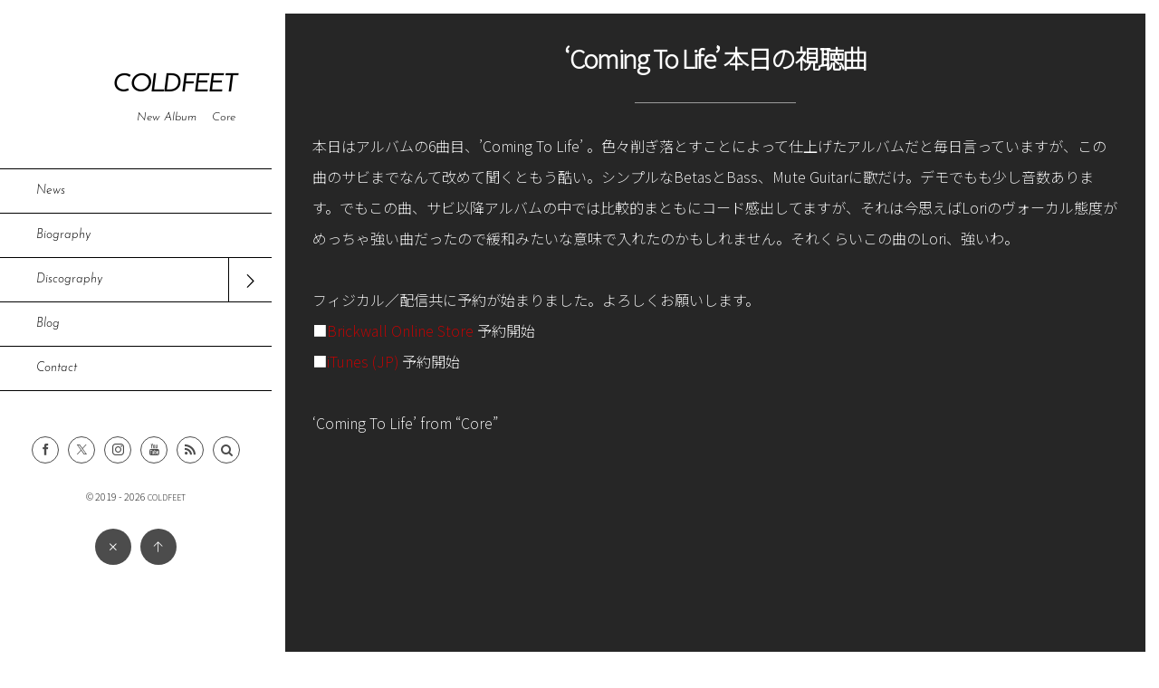

--- FILE ---
content_type: text/html; charset=UTF-8
request_url: https://coldfeet.net/news/news-5155/
body_size: 8758
content:
<!DOCTYPE html>
<html lang="ja"><head prefix="og: http://ogp.me/ns# fb: http://ogp.me/ns/fb# article: http://ogp.me/ns/article#"><meta charset="utf-8" /><meta name="viewport" content="width=device-width,initial-scale=1,minimum-scale=1,user-scalable=yes" /><meta name="description" content="本日はアルバムの6曲目、&#039;Coming To Life&#039; 。色々削ぎ落とすことによって仕上げたアルバムだと毎日言っていますが、この曲のサビまでなんて改めて聞くともう酷い。シンプルなBetasとBass、Mute Guitarに歌だけ。デモでもも少し音数あります。でもこの曲、サビ以降アルバムの中では比較的まともにコード感出してますが、それは今思えばLoriのヴォーカル態度がめっちゃ強い曲だったので緩和みたいな意味で入れたのかもしれません。それくらいこの曲のLori、強いわ。 フィジカル／配信共に予約が始まりました。よろしくお願いします。 ■Brickwall Online Store 予約開始 ..." /><meta property="og:title" content="&#8216;Coming To Life&#8217; 本日の視聴曲" /><meta property="og:type" content="article" /><meta property="og:url" content="https://coldfeet.net/news/news-5155/" /><meta property="og:image" content="https://coldfeet.net/wp-content/themes/dp-voyageur/img/post_thumbnail/noimage.png" /><meta property="og:image:width" content="1600" /><meta property="og:image:height" content="1066" /><meta property="og:description" content="本日はアルバムの6曲目、&#039;Coming To Life&#039; 。色々削ぎ落とすことによって仕上げたアルバムだと毎日言っていますが、この曲のサビまでなんて改めて聞くともう酷い。シンプルなBetasとBass、Mute Guitarに歌だけ。デモでもも少し音数あります。でもこの曲、サビ以降アルバムの中では比較的まともにコード感出してますが、それは今思えばLoriのヴォーカル態度がめっちゃ強い曲だったので緩和みたいな意味で入れたのかもしれません。それくらいこの曲のLori、強いわ。 フィジカル／配信共に予約が始まりました。よろしくお願いします。 ■Brickwall Online Store 予約開始 ..." /><meta property="og:site_name" content="COLDFEET" /><link rel="canonical" href="https://coldfeet.net/news/news-5155/" /><title>&#8216;Coming To Life&#8217; 本日の視聴曲  |  COLDFEET</title>
<meta name='robots' content='max-image-preview:large' />
	<style>img:is([sizes="auto" i], [sizes^="auto," i]) { contain-intrinsic-size: 3000px 1500px }</style>
	<meta http-equiv="Last-Modified" content="Thu, 01 Aug. 2019 00:25:34 +0900" /><link rel='dns-prefetch' href='//webfonts.sakura.ne.jp' />
<link rel='dns-prefetch' href='//www.google.com' />
<link rel='dns-prefetch' href='//ajax.googleapis.com' />
<link rel="alternate" type="application/rss+xml" title="COLDFEET &raquo; フィード" href="https://coldfeet.net/feed/" />
<link rel="alternate" type="application/rss+xml" title="COLDFEET &raquo; コメントフィード" href="https://coldfeet.net/comments/feed/" />
<link rel='stylesheet' id='wp-block-library-css' href='https://coldfeet.net/wp-includes/css/dist/block-library/style.min.css' type='text/css' media='all' />
<style id='classic-theme-styles-inline-css' type='text/css'>
/*! This file is auto-generated */
.wp-block-button__link{color:#fff;background-color:#32373c;border-radius:9999px;box-shadow:none;text-decoration:none;padding:calc(.667em + 2px) calc(1.333em + 2px);font-size:1.125em}.wp-block-file__button{background:#32373c;color:#fff;text-decoration:none}
</style>
<style id='global-styles-inline-css' type='text/css'>
:root{--wp--preset--aspect-ratio--square: 1;--wp--preset--aspect-ratio--4-3: 4/3;--wp--preset--aspect-ratio--3-4: 3/4;--wp--preset--aspect-ratio--3-2: 3/2;--wp--preset--aspect-ratio--2-3: 2/3;--wp--preset--aspect-ratio--16-9: 16/9;--wp--preset--aspect-ratio--9-16: 9/16;--wp--preset--color--black: #000000;--wp--preset--color--cyan-bluish-gray: #abb8c3;--wp--preset--color--white: #ffffff;--wp--preset--color--pale-pink: #f78da7;--wp--preset--color--vivid-red: #cf2e2e;--wp--preset--color--luminous-vivid-orange: #ff6900;--wp--preset--color--luminous-vivid-amber: #fcb900;--wp--preset--color--light-green-cyan: #7bdcb5;--wp--preset--color--vivid-green-cyan: #00d084;--wp--preset--color--pale-cyan-blue: #8ed1fc;--wp--preset--color--vivid-cyan-blue: #0693e3;--wp--preset--color--vivid-purple: #9b51e0;--wp--preset--gradient--vivid-cyan-blue-to-vivid-purple: linear-gradient(135deg,rgba(6,147,227,1) 0%,rgb(155,81,224) 100%);--wp--preset--gradient--light-green-cyan-to-vivid-green-cyan: linear-gradient(135deg,rgb(122,220,180) 0%,rgb(0,208,130) 100%);--wp--preset--gradient--luminous-vivid-amber-to-luminous-vivid-orange: linear-gradient(135deg,rgba(252,185,0,1) 0%,rgba(255,105,0,1) 100%);--wp--preset--gradient--luminous-vivid-orange-to-vivid-red: linear-gradient(135deg,rgba(255,105,0,1) 0%,rgb(207,46,46) 100%);--wp--preset--gradient--very-light-gray-to-cyan-bluish-gray: linear-gradient(135deg,rgb(238,238,238) 0%,rgb(169,184,195) 100%);--wp--preset--gradient--cool-to-warm-spectrum: linear-gradient(135deg,rgb(74,234,220) 0%,rgb(151,120,209) 20%,rgb(207,42,186) 40%,rgb(238,44,130) 60%,rgb(251,105,98) 80%,rgb(254,248,76) 100%);--wp--preset--gradient--blush-light-purple: linear-gradient(135deg,rgb(255,206,236) 0%,rgb(152,150,240) 100%);--wp--preset--gradient--blush-bordeaux: linear-gradient(135deg,rgb(254,205,165) 0%,rgb(254,45,45) 50%,rgb(107,0,62) 100%);--wp--preset--gradient--luminous-dusk: linear-gradient(135deg,rgb(255,203,112) 0%,rgb(199,81,192) 50%,rgb(65,88,208) 100%);--wp--preset--gradient--pale-ocean: linear-gradient(135deg,rgb(255,245,203) 0%,rgb(182,227,212) 50%,rgb(51,167,181) 100%);--wp--preset--gradient--electric-grass: linear-gradient(135deg,rgb(202,248,128) 0%,rgb(113,206,126) 100%);--wp--preset--gradient--midnight: linear-gradient(135deg,rgb(2,3,129) 0%,rgb(40,116,252) 100%);--wp--preset--font-size--small: 13px;--wp--preset--font-size--medium: 20px;--wp--preset--font-size--large: 36px;--wp--preset--font-size--x-large: 42px;--wp--preset--spacing--20: 0.44rem;--wp--preset--spacing--30: 0.67rem;--wp--preset--spacing--40: 1rem;--wp--preset--spacing--50: 1.5rem;--wp--preset--spacing--60: 2.25rem;--wp--preset--spacing--70: 3.38rem;--wp--preset--spacing--80: 5.06rem;--wp--preset--shadow--natural: 6px 6px 9px rgba(0, 0, 0, 0.2);--wp--preset--shadow--deep: 12px 12px 50px rgba(0, 0, 0, 0.4);--wp--preset--shadow--sharp: 6px 6px 0px rgba(0, 0, 0, 0.2);--wp--preset--shadow--outlined: 6px 6px 0px -3px rgba(255, 255, 255, 1), 6px 6px rgba(0, 0, 0, 1);--wp--preset--shadow--crisp: 6px 6px 0px rgba(0, 0, 0, 1);}:where(.is-layout-flex){gap: 0.5em;}:where(.is-layout-grid){gap: 0.5em;}body .is-layout-flex{display: flex;}.is-layout-flex{flex-wrap: wrap;align-items: center;}.is-layout-flex > :is(*, div){margin: 0;}body .is-layout-grid{display: grid;}.is-layout-grid > :is(*, div){margin: 0;}:where(.wp-block-columns.is-layout-flex){gap: 2em;}:where(.wp-block-columns.is-layout-grid){gap: 2em;}:where(.wp-block-post-template.is-layout-flex){gap: 1.25em;}:where(.wp-block-post-template.is-layout-grid){gap: 1.25em;}.has-black-color{color: var(--wp--preset--color--black) !important;}.has-cyan-bluish-gray-color{color: var(--wp--preset--color--cyan-bluish-gray) !important;}.has-white-color{color: var(--wp--preset--color--white) !important;}.has-pale-pink-color{color: var(--wp--preset--color--pale-pink) !important;}.has-vivid-red-color{color: var(--wp--preset--color--vivid-red) !important;}.has-luminous-vivid-orange-color{color: var(--wp--preset--color--luminous-vivid-orange) !important;}.has-luminous-vivid-amber-color{color: var(--wp--preset--color--luminous-vivid-amber) !important;}.has-light-green-cyan-color{color: var(--wp--preset--color--light-green-cyan) !important;}.has-vivid-green-cyan-color{color: var(--wp--preset--color--vivid-green-cyan) !important;}.has-pale-cyan-blue-color{color: var(--wp--preset--color--pale-cyan-blue) !important;}.has-vivid-cyan-blue-color{color: var(--wp--preset--color--vivid-cyan-blue) !important;}.has-vivid-purple-color{color: var(--wp--preset--color--vivid-purple) !important;}.has-black-background-color{background-color: var(--wp--preset--color--black) !important;}.has-cyan-bluish-gray-background-color{background-color: var(--wp--preset--color--cyan-bluish-gray) !important;}.has-white-background-color{background-color: var(--wp--preset--color--white) !important;}.has-pale-pink-background-color{background-color: var(--wp--preset--color--pale-pink) !important;}.has-vivid-red-background-color{background-color: var(--wp--preset--color--vivid-red) !important;}.has-luminous-vivid-orange-background-color{background-color: var(--wp--preset--color--luminous-vivid-orange) !important;}.has-luminous-vivid-amber-background-color{background-color: var(--wp--preset--color--luminous-vivid-amber) !important;}.has-light-green-cyan-background-color{background-color: var(--wp--preset--color--light-green-cyan) !important;}.has-vivid-green-cyan-background-color{background-color: var(--wp--preset--color--vivid-green-cyan) !important;}.has-pale-cyan-blue-background-color{background-color: var(--wp--preset--color--pale-cyan-blue) !important;}.has-vivid-cyan-blue-background-color{background-color: var(--wp--preset--color--vivid-cyan-blue) !important;}.has-vivid-purple-background-color{background-color: var(--wp--preset--color--vivid-purple) !important;}.has-black-border-color{border-color: var(--wp--preset--color--black) !important;}.has-cyan-bluish-gray-border-color{border-color: var(--wp--preset--color--cyan-bluish-gray) !important;}.has-white-border-color{border-color: var(--wp--preset--color--white) !important;}.has-pale-pink-border-color{border-color: var(--wp--preset--color--pale-pink) !important;}.has-vivid-red-border-color{border-color: var(--wp--preset--color--vivid-red) !important;}.has-luminous-vivid-orange-border-color{border-color: var(--wp--preset--color--luminous-vivid-orange) !important;}.has-luminous-vivid-amber-border-color{border-color: var(--wp--preset--color--luminous-vivid-amber) !important;}.has-light-green-cyan-border-color{border-color: var(--wp--preset--color--light-green-cyan) !important;}.has-vivid-green-cyan-border-color{border-color: var(--wp--preset--color--vivid-green-cyan) !important;}.has-pale-cyan-blue-border-color{border-color: var(--wp--preset--color--pale-cyan-blue) !important;}.has-vivid-cyan-blue-border-color{border-color: var(--wp--preset--color--vivid-cyan-blue) !important;}.has-vivid-purple-border-color{border-color: var(--wp--preset--color--vivid-purple) !important;}.has-vivid-cyan-blue-to-vivid-purple-gradient-background{background: var(--wp--preset--gradient--vivid-cyan-blue-to-vivid-purple) !important;}.has-light-green-cyan-to-vivid-green-cyan-gradient-background{background: var(--wp--preset--gradient--light-green-cyan-to-vivid-green-cyan) !important;}.has-luminous-vivid-amber-to-luminous-vivid-orange-gradient-background{background: var(--wp--preset--gradient--luminous-vivid-amber-to-luminous-vivid-orange) !important;}.has-luminous-vivid-orange-to-vivid-red-gradient-background{background: var(--wp--preset--gradient--luminous-vivid-orange-to-vivid-red) !important;}.has-very-light-gray-to-cyan-bluish-gray-gradient-background{background: var(--wp--preset--gradient--very-light-gray-to-cyan-bluish-gray) !important;}.has-cool-to-warm-spectrum-gradient-background{background: var(--wp--preset--gradient--cool-to-warm-spectrum) !important;}.has-blush-light-purple-gradient-background{background: var(--wp--preset--gradient--blush-light-purple) !important;}.has-blush-bordeaux-gradient-background{background: var(--wp--preset--gradient--blush-bordeaux) !important;}.has-luminous-dusk-gradient-background{background: var(--wp--preset--gradient--luminous-dusk) !important;}.has-pale-ocean-gradient-background{background: var(--wp--preset--gradient--pale-ocean) !important;}.has-electric-grass-gradient-background{background: var(--wp--preset--gradient--electric-grass) !important;}.has-midnight-gradient-background{background: var(--wp--preset--gradient--midnight) !important;}.has-small-font-size{font-size: var(--wp--preset--font-size--small) !important;}.has-medium-font-size{font-size: var(--wp--preset--font-size--medium) !important;}.has-large-font-size{font-size: var(--wp--preset--font-size--large) !important;}.has-x-large-font-size{font-size: var(--wp--preset--font-size--x-large) !important;}
:where(.wp-block-post-template.is-layout-flex){gap: 1.25em;}:where(.wp-block-post-template.is-layout-grid){gap: 1.25em;}
:where(.wp-block-columns.is-layout-flex){gap: 2em;}:where(.wp-block-columns.is-layout-grid){gap: 2em;}
:root :where(.wp-block-pullquote){font-size: 1.5em;line-height: 1.6;}
</style>
<link rel='stylesheet' id='contact-form-7-css' href='https://coldfeet.net/wp-content/plugins/contact-form-7/includes/css/styles.css' type='text/css' media='all' />
<link rel='stylesheet' id='wp-show-posts-css' href='https://coldfeet.net/wp-content/plugins/wp-show-posts/css/wp-show-posts-min.css' type='text/css' media='all' />
<link rel='stylesheet' id='parent-style-css' href='https://coldfeet.net/wp-content/themes/dp-voyageur/style.css' type='text/css' media='all' />
<link rel='stylesheet' id='child-style-css' href='https://coldfeet.net/wp-content/themes/dp-voyageur_child/style.css' type='text/css' media='all' />
<link rel='stylesheet' id='digipress-css' href='https://coldfeet.net/wp-content/themes/dp-voyageur/css/style.css' type='text/css' media='all' />
<link rel='stylesheet' id='wow-css' href='https://coldfeet.net/wp-content/themes/dp-voyageur/css/animate.css' type='text/css' media='all' />
<link rel='stylesheet' id='dp-visual-css' href='https://coldfeet.net/wp-content/uploads/digipress/voyageur/css/visual-custom.css' type='text/css' media='all' />
<script src="https://ajax.googleapis.com/ajax/libs/jquery/3.6.0/jquery.min.js" id="jquery-js"></script>
<script src="//webfonts.sakura.ne.jp/js/sakurav3.js?fadein=0" id="typesquare_std-js"></script>
<link rel="https://api.w.org/" href="https://coldfeet.net/wp-json/" /><link rel="alternate" title="JSON" type="application/json" href="https://coldfeet.net/wp-json/wp/v2/news/5155" /><link rel="EditURI" type="application/rsd+xml" title="RSD" href="https://coldfeet.net/xmlrpc.php?rsd" />
<link rel='shortlink' href='https://coldfeet.net/?p=5155' />
<link rel="alternate" title="oEmbed (JSON)" type="application/json+oembed" href="https://coldfeet.net/wp-json/oembed/1.0/embed?url=https%3A%2F%2Fcoldfeet.net%2Fnews%2Fnews-5155%2F" />
<link rel="alternate" title="oEmbed (XML)" type="text/xml+oembed" href="https://coldfeet.net/wp-json/oembed/1.0/embed?url=https%3A%2F%2Fcoldfeet.net%2Fnews%2Fnews-5155%2F&#038;format=xml" />
<link rel="preconnect" href="https://fonts.gstatic.com" /><link href="https://fonts.googleapis.com/css2?family=Noto+Sans+JP:wght@200&display=swap" rel="stylesheet" /><link rel="icon" href="https://coldfeet.net/wp-content/uploads/2019/06/cropped-CF-32x32.jpg" sizes="32x32" />
<link rel="icon" href="https://coldfeet.net/wp-content/uploads/2019/06/cropped-CF-192x192.jpg" sizes="192x192" />
<link rel="apple-touch-icon" href="https://coldfeet.net/wp-content/uploads/2019/06/cropped-CF-180x180.jpg" />
<meta name="msapplication-TileImage" content="https://coldfeet.net/wp-content/uploads/2019/06/cropped-CF-270x270.jpg" />
<script>var j$=jQuery;</script><link href="https://fonts.googleapis.com/css?family=Josefin+Sans:300i" rel="stylesheet" />




<meta name="google-site-verification" content="caG5UsB4l-BRFYocvrXURv7l4-pDlP-0Y67sy33KQA8" /><!--SearchConsole--></head><body class="wp-singular news-template-default single single-news postid-5155 wp-theme-dp-voyageur wp-child-theme-dp-voyageur_child main-body no-sns-count" data-loader-bg-color="#ffffff" data-ct-sns-cache="true" data-ct-sns-cache-time="86400000"><div class="main-wrap"><header id="header_container" class="header_container">
<div class="header_content clearfix">
<div class="h_group"><h1 class="hd_title txt wow fadeInDown"><a href="https://coldfeet.net/" title="COLDFEET">COLDFEET</a></h1><h2 class="caption wow fadeInUp" data-wow-delay="0.3s">New Album　 Core </h2></div><nav id="global_menu_nav" class="global_menu_nav wow fadeInLeft"><ul id="global_menu_ul" class="global_menu_ul"><li id="menu-item-4351" class="menu-item menu-item-type-post_type menu-item-object-page"><a href="https://coldfeet.net/news/" class="menu-link"><span class="menu-title">News</span><span class="gnav-bd"></span></a></li>
<li id="menu-item-4353" class="menu-item menu-item-type-post_type menu-item-object-page"><a href="https://coldfeet.net/biography/" class="menu-link"><span class="menu-title">Biography</span><span class="gnav-bd"></span></a></li>
<li id="menu-item-4354" class="menu-item menu-item-type-post_type menu-item-object-page menu-item-has-children"><a href="https://coldfeet.net/discography/" class="menu-link"><span class="menu-title">Discography</span><span class="gnav-bd"></span></a>
<ul class="sub-menu">
	<li id="menu-item-4356" class="menu-item menu-item-type-post_type menu-item-object-page"><a href="https://coldfeet.net/discography/original/" class="menu-link"><span class="menu-title">Originals</span></a></li>
	<li id="menu-item-4355" class="menu-item menu-item-type-post_type menu-item-object-page"><a href="https://coldfeet.net/discography/works/" class="menu-link"><span class="menu-title">Works</span></a></li>
</ul>
</li>
<li id="menu-item-4371" class="menu-item menu-item-type-post_type menu-item-object-page"><a href="https://coldfeet.net/blog/" class="menu-link"><span class="menu-title">Blog</span><span class="gnav-bd"></span></a></li>
<li id="menu-item-4358" class="menu-item menu-item-type-post_type menu-item-object-page"><a href="https://coldfeet.net/contact/" class="menu-link"><span class="menu-title">Contact</span><span class="gnav-bd"></span></a></li>
</ul></nav><div id="hd_misc_div" class="hd_misc_div"><div class="hd_sns_links wow fadeInUp"><ul><li class="fb"><a href="https://www.facebook.com/Watusi.COLDFEET" title="Share on Facebook" target="_blank" class="sns_link"><i class="icon-facebook"></i></a></li><li class="tw"><a href="https://twitter.com/watusi_coldfeet" title="Follow on Twitter" target="_blank" class="sns_link"><i class="icon-twitter"></i></a></li><li class="instagram"><a href="https://www.instagram.com/watusi_coldfeet/?hl=ja" title="Instagram" target="_blank" class="sns_link"><i class="icon-instagram"></i></a></li><li class="youtube"><a href="https://www.youtube.com/channel/UCmUaT9Wpl37WWP50YVBf29Q" title="YouTube" target="_blank" class="sns_link"><i class="icon-youtube"></i></a></li><li class="rss"><a href="https://coldfeet.net/feed/" title="Subscribe Feed" target="_blank" class="sns_link"><i class="icon-rss"></i></a></li></ul></div><input type="checkbox" aria-hidden="true" id="search-modal-trigger" class="search-modal-trigger" /><label for="search-modal-trigger" role="button" id="header-search" class="header-search wow fadeInUp"><i class="modal-trigger icon-search"></i></label><div class="search-modal-window"><form role="search" method="get" class="search-form no-params" target="_top" action="https://coldfeet.net/"><div class="words-area"><label><span class="screen-reader-text">検索</span><input type="search" class="search-field" placeholder="キーワードを入力して検索" value="" name="s" title="検索" required /></label><button type="submit" class="search-btn"><i class="icon-search"></i></button></div></form></div></div><div class="copyright wow fadeInUp" data-wow-delay="0.3s"><div class="inner">&copy; 2019 - 2026 <a href="https://coldfeet.net/"><small>COLDFEET</small></a>
</div></div>
</div><div id="header_toggle" class=" wow fadeInUp" data-wow-delay="0.3s"><i class="toggle tgbtn icon-cross"></i><i id="gotop" class="tgbtn icon-up-light"></i></div>
</header>
<i id="mq_menu_tgl" class="toggle tgbtn icon-left-light"></i><div id="header-banner-outer" class="header-banner-outer hd_img"><div id="header-banner-inner" class="header-banner-inner hd_img has_widget" style="background-image:url('');"></div></div><div id="container" class="dp-container singular clearfix"><div class="content-wrap clearfix"><div id="content" class="content one-col"><article id="news-5155" class="single-article post-5155 news type-news status-publish"><header>
<h1 class="entry-title single-title"><span class="wow fadeInDown">&#8216;Coming To Life&#8217; 本日の視聴曲</span></h1></header><div class="entry entry-content"><p>本日はアルバムの6曲目、&#8217;Coming To Life&#8217; 。色々削ぎ落とすことによって仕上げたアルバムだと毎日言っていますが、この曲のサビまでなんて改めて聞くともう酷い。シンプルなBetasとBass、Mute Guitarに歌だけ。デモでもも少し音数あります。でもこの曲、サビ以降アルバムの中では比較的まともにコード感出してますが、それは今思えばLoriのヴォーカル態度がめっちゃ強い曲だったので緩和みたいな意味で入れたのかもしれません。それくらいこの曲のLori、強いわ。</p>
<p>フィジカル／配信共に予約が始まりました。よろしくお願いします。<br />
■<a href="http://tdo.base.ec">Brickwall Online Store</a> 予約開始<br />
■<a href="https://music.apple.com/jp/album/core/1473226051">iTunes (JP)</a> 予約開始</p>
<p>&#8216;Coming To Life&#8217; from &#8220;Core&#8221;</p>
<p><iframe title="&#039;Coming To Life&#039;  from &quot;Core&quot;" width="900" height="506" src="https://www.youtube.com/embed/32By3Fjm-nk?feature=oembed" frameborder="0" allow="accelerometer; autoplay; encrypted-media; gyroscope; picture-in-picture" allowfullscreen></iframe></p>
</div><footer class="single_post_meta bottom"><div class="loop-share-num ct-shares no-num" data-url="https://coldfeet.net/news/news-5155/"><div class="sitem bg-likes ct-fb"><a href="https://www.facebook.com/sharer/sharer.php?u=https%3A%2F%2Fcoldfeet.net%2Fnews%2Fnews-5155%2F&t=%26%238216%3BComing+To+Life%26%238217%3B+%E6%9C%AC%E6%97%A5%E3%81%AE%E8%A6%96%E8%81%B4%E6%9B%B2+%7C+COLDFEET" target="_blank" rel="nofollow"><i class="share-icon icon-facebook"></i></a></div><div class="sitem bg-tweets ct-tw"><a href="https://twitter.com/intent/tweet?original_referer=https%3A%2F%2Fcoldfeet.net%2Fnews%2Fnews-5155%2F&url=https%3A%2F%2Fcoldfeet.net%2Fnews%2Fnews-5155%2F&text=%26%238216%3BComing+To+Life%26%238217%3B+%E6%9C%AC%E6%97%A5%E3%81%AE%E8%A6%96%E8%81%B4%E6%9B%B2+%7C+COLDFEET" target="_blank" rel="nofollow"><i class="share-icon icon-twitter"></i></a></div><div class="sitem bg-hatebu ct-hb"><a href="http://b.hatena.ne.jp/add?mode=confirm&url=https%3A%2F%2Fcoldfeet.net%2Fnews%2Fnews-5155%2F&title=%26%238216%3BComing+To+Life%26%238217%3B+%E6%9C%AC%E6%97%A5%E3%81%AE%E8%A6%96%E8%81%B4%E6%9B%B2+%7C+COLDFEET" target="_blank" rel="nofollow"><i class="share-icon icon-hatebu"></i></a></div><div class="sitem bg-line"><a href="https://lineit.line.me/share/ui?url=https%3A%2F%2Fcoldfeet.net%2Fnews%2Fnews-5155%2F" target="_blank" rel="nofollow"><i class="share-icon icon-line"></i></a></div></div><div class="first_row"><div class="meta meta-date"><time datetime="2019-07-31T02:04:12+09:00" class="published icon-clock eng"><span class="date_month_en_full">July</span> <span class="date_day">31</span>, <span class="date_year">2019</span></time><time datetime="2019-08-01T00:25:34+09:00" class="updated icon-update eng"><span class="date_month_en_full">August</span> <span class="date_day">1</span>, <span class="date_year">2019</span></time></div></div></footer></article><aside class="dp_related_posts news one-col"><h3 class="inside-title wow fadeInDown"><span>その他のNEWS</span></h3><ul><li class=" wow fadeInUp"><span class="meta-date">2025-08-21</span><a href="https://coldfeet.net/news/news-5604/" class="rel-post-title item-link">“Two On One Enrichment ” 2025年度 受講生募集</a></li><li class=" wow fadeInUp"><span class="meta-date">2025-08-21</span><a href="https://coldfeet.net/news/news-5602/" class="rel-post-title item-link">～Find your favorite song / シンガーの為の作曲講座〜 2025年2期生、3期生募集</a></li><li class=" wow fadeInUp"><span class="meta-date">2025-08-21</span><a href="https://coldfeet.net/news/news-5600/" class="rel-post-title item-link">『Find Your Voice』  2025年 3期生募集</a></li><li class=" wow fadeInUp"><span class="meta-date">2024-04-15</span><a href="https://coldfeet.net/news/news-5297/" class="rel-post-title item-link">Watusiの私塾 1st Season 2024リスタート</a></li><li class=" wow fadeInUp"><span class="meta-date">2020-03-09</span><a href="https://coldfeet.net/news/news-5309/" class="rel-post-title item-link">Record Store Day 2020に7インチをリリース。</a></li><li class=" wow fadeInUp"><span class="meta-date">2019-12-19</span><a href="https://coldfeet.net/news/coldfeet-presents-jazzfeet/" class="rel-post-title item-link">COLDFEET presents Jazzfeet</a></li></ul><div class="more-entry-link"><a href="https://coldfeet.net/news/"><span>See more</span></a></div></aside></div></div><div id="widget-container-bottom" class="widget-container bottom clearfix"><div id="dpcustomsocialwidget-2" class="widget-box dp_cusotom_social_widget slider_fx"><h3 class="inside-title"><span class=" wow fadeInDown"></span></h3><ul class="dp_feed_widget clearfix"> <li><a href="https://twitter.com/watusi_coldfeet" title="Follow on Twitter" target="_blank"><span class="r-wrap"><i class="icon-twitter"></i></span></a></li><li><a href="https://www.facebook.com/Watusi.COLDFEET" title="Follow on Facebook" target="_blank"><span class="r-wrap"><i class="icon-facebook"></i></span></a></li><li><a href="https://www.instagram.com/watusi_coldfeet/?hl=ja" title="Follow on Instagram" target="_blank"><span class="r-wrap"><i class="icon-instagram"></i></span></a></li><li><a href="https://m.youtube.com/channel/UClOU2qpquCQL8RIBqbkrxZg" title="Follow on YouTube" target="_blank"><span class="r-wrap"><i class="icon-youtube"></i></span></a></li></ul></div><div id="dpcustomtextwidget-5" class="widget-box dp_custom_text_widget slider_fx"><div class="dp_text_widget"><p><script async src="https://pagead2.googlesyndication.com/pagead/js/adsbygoogle.js"></script><br />
<!-- Pc_Card --><br />
<ins class="adsbygoogle"
     style="display:block"
     data-ad-client="ca-pub-7083362634991370"
     data-ad-slot="1702833487"
     data-ad-format="auto"
     data-full-width-responsive="true"></ins><br />
<script>
     (adsbygoogle = window.adsbygoogle || []).push({});
</script></p>
</div></div></div><nav id="dp_breadcrumb_nav" class="dp_breadcrumb_nav"><ul><li><a href="https://coldfeet.net/" class="nav_home"><span>HOME</span></a></li><li><a href="https://coldfeet.net/news/"><span>NEWS</span></a></li><li><a href="https://coldfeet.net/news/news-5155/"><span>&#8216;Coming To Life&#8217; 本日の視聴曲</span></a></li></ul></nav><footer id="footer" class="clearfix wow fadeInDown"><div class="ft-widget-content"><ul id="footer_menu_ul" class=""><li id="menu-item-4351" class="menu-item menu-item-type-post_type menu-item-object-page"><a href="https://coldfeet.net/news/" class="menu-link"><span class="menu-title">News</span></a></li>
<li id="menu-item-4353" class="menu-item menu-item-type-post_type menu-item-object-page"><a href="https://coldfeet.net/biography/" class="menu-link"><span class="menu-title">Biography</span></a></li>
<li id="menu-item-4354" class="menu-item menu-item-type-post_type menu-item-object-page menu-item-has-children"><a href="https://coldfeet.net/discography/" class="menu-link"><span class="menu-title">Discography</span></a></li>
<li id="menu-item-4371" class="menu-item menu-item-type-post_type menu-item-object-page"><a href="https://coldfeet.net/blog/" class="menu-link"><span class="menu-title">Blog</span></a></li>
<li id="menu-item-4358" class="menu-item menu-item-type-post_type menu-item-object-page"><a href="https://coldfeet.net/contact/" class="menu-link"><span class="menu-title">Contact</span></a></li>
</ul></div></footer></div></div><script type="speculationrules">
{"prefetch":[{"source":"document","where":{"and":[{"href_matches":"\/*"},{"not":{"href_matches":["\/wp-*.php","\/wp-admin\/*","\/wp-content\/uploads\/*","\/wp-content\/*","\/wp-content\/plugins\/*","\/wp-content\/themes\/dp-voyageur_child\/*","\/wp-content\/themes\/dp-voyageur\/*","\/*\\?(.+)"]}},{"not":{"selector_matches":"a[rel~=\"nofollow\"]"}},{"not":{"selector_matches":".no-prefetch, .no-prefetch a"}}]},"eagerness":"conservative"}]}
</script>
<script>function dp_theme_noactivate_copyright(){return;}</script><script src="https://coldfeet.net/wp-includes/js/dist/hooks.min.js" id="wp-hooks-js"></script>
<script src="https://coldfeet.net/wp-includes/js/dist/i18n.min.js" id="wp-i18n-js"></script>
<script id="wp-i18n-js-after">
/* <![CDATA[ */
wp.i18n.setLocaleData( { 'text direction\u0004ltr': [ 'ltr' ] } );
/* ]]> */
</script>
<script src="https://coldfeet.net/wp-content/plugins/contact-form-7/includes/swv/js/index.js" id="swv-js"></script>
<script id="contact-form-7-js-translations">
/* <![CDATA[ */
( function( domain, translations ) {
	var localeData = translations.locale_data[ domain ] || translations.locale_data.messages;
	localeData[""].domain = domain;
	wp.i18n.setLocaleData( localeData, domain );
} )( "contact-form-7", {"translation-revision-date":"2025-08-05 08:50:03+0000","generator":"GlotPress\/4.0.1","domain":"messages","locale_data":{"messages":{"":{"domain":"messages","plural-forms":"nplurals=1; plural=0;","lang":"ja_JP"},"This contact form is placed in the wrong place.":["\u3053\u306e\u30b3\u30f3\u30bf\u30af\u30c8\u30d5\u30a9\u30fc\u30e0\u306f\u9593\u9055\u3063\u305f\u4f4d\u7f6e\u306b\u7f6e\u304b\u308c\u3066\u3044\u307e\u3059\u3002"],"Error:":["\u30a8\u30e9\u30fc:"]}},"comment":{"reference":"includes\/js\/index.js"}} );
/* ]]> */
</script>
<script id="contact-form-7-js-before">
/* <![CDATA[ */
var wpcf7 = {
    "api": {
        "root": "https:\/\/coldfeet.net\/wp-json\/",
        "namespace": "contact-form-7\/v1"
    }
};
/* ]]> */
</script>
<script src="https://coldfeet.net/wp-content/plugins/contact-form-7/includes/js/index.js" id="contact-form-7-js"></script>
<script id="google-invisible-recaptcha-js-before">
/* <![CDATA[ */
var renderInvisibleReCaptcha = function() {

    for (var i = 0; i < document.forms.length; ++i) {
        var form = document.forms[i];
        var holder = form.querySelector('.inv-recaptcha-holder');

        if (null === holder) continue;
		holder.innerHTML = '';

         (function(frm){
			var cf7SubmitElm = frm.querySelector('.wpcf7-submit');
            var holderId = grecaptcha.render(holder,{
                'sitekey': '6LfXyacUAAAAAMmJKddssxWMwvF-15QzCAiz4QNJ', 'size': 'invisible', 'badge' : 'inline',
                'callback' : function (recaptchaToken) {
					if((null !== cf7SubmitElm) && (typeof jQuery != 'undefined')){jQuery(frm).submit();grecaptcha.reset(holderId);return;}
					 HTMLFormElement.prototype.submit.call(frm);
                },
                'expired-callback' : function(){grecaptcha.reset(holderId);}
            });

			if(null !== cf7SubmitElm && (typeof jQuery != 'undefined') ){
				jQuery(cf7SubmitElm).off('click').on('click', function(clickEvt){
					clickEvt.preventDefault();
					grecaptcha.execute(holderId);
				});
			}
			else
			{
				frm.onsubmit = function (evt){evt.preventDefault();grecaptcha.execute(holderId);};
			}


        })(form);
    }
};
/* ]]> */
</script>
<script async defer src="https://www.google.com/recaptcha/api.js?onload=renderInvisibleReCaptcha&amp;render=explicit&amp;hl=ja" id="google-invisible-recaptcha-js"></script>
<script src="https://coldfeet.net/wp-content/themes/dp-voyageur/inc/js/wow.min.js" id="wow-js"></script>
<script src="https://coldfeet.net/wp-content/themes/dp-voyageur/inc/js/jquery/jquery.easing.min.js" id="easing-js"></script>
<script src="https://coldfeet.net/wp-includes/js/imagesloaded.min.js" id="imagesloaded-js"></script>
<script src="https://coldfeet.net/wp-content/themes/dp-voyageur/inc/js/jquery/jquery.masonry.min.js" id="dp-masonry-js"></script>
<script src="https://coldfeet.net/wp-content/themes/dp-voyageur/inc/js/jquery/jquery.fitvids.min.js" id="fitvids-js"></script>
<script src="https://coldfeet.net/wp-content/themes/dp-voyageur/inc/js/theme-import.min.js" id="dp-js-js"></script>
<!-- Tracking Code --><!-- Global site tag (gtag.js) - Google Analytics -->
<script async src="https://www.googletagmanager.com/gtag/js?id=UA-143412416-1"></script>
<script>
  window.dataLayer = window.dataLayer || [];
  function gtag(){dataLayer.push(arguments);}
  gtag('js', new Date());

  gtag('config', 'UA-143412416-1');
</script><!-- /Tracking Code --><script>new WOW().init();</script><script src="//b.hatena.ne.jp/js/bookmark_button.js" async="async"></script><div id="fb-root"></div><script async defer crossorigin="anonymous" src="https://connect.facebook.net/ja_JP/sdk.js#xfbml=1&version=v12.0&appId=&autoLogAppEvents=1"></script><script async src="https://platform.twitter.com/widgets.js"></script><script type="application/ld+json">{"@context":"http://schema.org","@type":"BlogPosting","mainEntityOfPage":{"@type":"WebPage","@id":"https://coldfeet.net/news/news-5155/"},"headline":"&#8216;Coming To Life&#8217; 本日の視聴曲","image":{"@type":"ImageObject","url":"https://coldfeet.net/wp-content/themes/dp-voyageur/img/post_thumbnail/noimage.png","width":696,"height":0},"datePublished":"2019-07-31T02:04:12+09:00","dateModified":"2019-08-01T00:25:34+09:00","author":{"@type":"Person","name":"coldfeet.net"},"publisher":{"@type":"Organization","name":"COLDFEET","logo":{"@type":"ImageObject","url":"https://coldfeet.net/wp-content/uploads/2019/06/flyer.jpg","width":600,"height":60}},"description":"本日はアルバムの6曲目、&#039;Coming To Life&#039; 。色々削ぎ落とすことによって仕上げたアルバムだと毎日言っていますが、この曲のサビまでなんて改めて聞くともう酷い。シンプルなBetasとBass、Mute Guitarに歌だけ。デモでもも少し音数あります。でもこの曲、サビ以降アルバムの中では比較的まともにコード感出してますが、それは今思えばLoriのヴォーカル態度がめっち"}</script><script type="application/ld+json">{"@context":"https://schema.org","@type":"BreadcrumbList","itemListElement":[{"@type":"ListItem","position":1,"name":"NEWS","item":"https://coldfeet.net/news/"},{"@type":"ListItem","position":2,"name":"&#8216;Coming To Life&#8217; 本日の視聴曲","item":"https://coldfeet.net/news/news-5155/"}]}</script><script type="application/ld+json">{"@context":"http://schema.org","@type":"WebSite","inLanguage":"ja","name":"COLDFEET","alternateName":"","description":"New Album　 Core ","image":"https://coldfeet.net/wp-content/uploads/2019/06/flyer.jpg","url":"https://coldfeet.net/"}</script></body>
</html>

--- FILE ---
content_type: text/html; charset=utf-8
request_url: https://www.google.com/recaptcha/api2/aframe
body_size: -97
content:
<!DOCTYPE HTML><html><head><meta http-equiv="content-type" content="text/html; charset=UTF-8"></head><body><script nonce="e5hdPO-pAKmgsWv6McceNQ">/** Anti-fraud and anti-abuse applications only. See google.com/recaptcha */ try{var clients={'sodar':'https://pagead2.googlesyndication.com/pagead/sodar?'};window.addEventListener("message",function(a){try{if(a.source===window.parent){var b=JSON.parse(a.data);var c=clients[b['id']];if(c){var d=document.createElement('img');d.src=c+b['params']+'&rc='+(localStorage.getItem("rc::a")?sessionStorage.getItem("rc::b"):"");window.document.body.appendChild(d);sessionStorage.setItem("rc::e",parseInt(sessionStorage.getItem("rc::e")||0)+1);localStorage.setItem("rc::h",'1768737647700');}}}catch(b){}});window.parent.postMessage("_grecaptcha_ready", "*");}catch(b){}</script></body></html>

--- FILE ---
content_type: text/css
request_url: https://coldfeet.net/wp-content/themes/dp-voyageur_child/style.css
body_size: 172
content:
/*
 Theme Name:   Voyageur Child
 Theme URI:    http://example.com/
 Description:  Voyageur Child Theme
 Author:       rizz
 Author URI:   http://example.com
 Template:     dp-voyageur
 Version:      1.3.4.4
 Text Domain:  dp-voyageur_child
*/

.single-date-top, .content pre, .entry input[type="submit"], #wp-calendar tbody td a::before, .plane-label, input#submit {
    color: #000000;
    background-color: #7b2125;
}




--- FILE ---
content_type: text/css
request_url: https://coldfeet.net/wp-content/uploads/digipress/voyageur/css/visual-custom.css
body_size: 3393
content:
@charset "utf-8";body:not(.mb-theme){background-color:#ffffff;}#fakeloader{background-color:#ffffff;}.double-bounce1,.double-bounce2{background-color:#000000;}body{font-family:'Noto Sans JP','Hiragino Sans','Hiragino Kaku Gothic ProN',Meiryo,sans-serif;}.entry,.widget-box{font-size:16px;}.mb-theme .entry,.mb-theme .widget-box{font-size:16px;}.dp-container .entry a,.dp-container .dp_text_widget a,.dp-container .textwidget a,#comment_section .commentlist a:hover{color:#8ec9e5;}.dp-container .entry a:hover,.dp-container .dp_text_widget a:hover,.dp-container .textwidget a:hover,.fake-hover:hover{color:#d4e868;}.single-date-top,.dp-container pre,.entry input[type="submit"],.search-form .submit-area button.search-btn,#wp-calendar tbody td a::before,.plane-label,input#submit{color:#000000;background-color:#ec2940;}.hd_slideshow .bx-wrapper .bx-pager .bx-pager-item a{background-color:#ffffff;text-shadow:0 0 30px rgba(10,10,10,.38);}.hd_slideshow .bx-controls-direction a{color:#ffffff;}.header-banner-inner,.header-banner-inner a, .header-banner-inner a:hover{color:#ffffff;text-shadow:0 0 30px rgba(10,10,10,.38);}.mb-theme .header-banner-inner,.mb-theme .header-banner-inner a, .mb-theme .header-banner-inner a:hover{text-shadow:0 0 20px rgba(10,10,10,.64);}#banner_caption::before,.header-banner-inner .bx-viewport .slide .loop-cat::before{background-color:rgba(255,255,255,.8);}.header_container{color:#000000;background-color:#ffffff;background:linear-gradient(to bottom, rgba(255,255,255,.52) 0%,rgba(255,255,255,.2) 100%);filter:progid:DXImageTransform.Microsoft.gradient( startColorstr='#34'ffffff, endColorstr='#14'ffffff,GradientType=0 );}.header_container:hover {background-color:rgba(255,255,255,.72);}.header_container a{color:#000000;}.header_container a:hover{color:#141414;}#header_toggle .tgbtn,#mq_menu_tgl{box-shadow:0 0 5px rgba(255,255,255,.2);color:#ffffff;background-color:rgba(0,0,0,.7);}#header_toggle .tgbtn:hover,#mq_menu_tgl:hover{background-color:#000000;}#global_menu_ul .menu-item .menu-link{border-color:rgba(0,0,0,.2);}#global_menu_ul .menu-item .menu-link::before{background-color:rgba(0,0,0,.8);}.hd_sns_links ul li a,#header-search .modal-trigger::before{color:rgba(0,0,0,.7);border-color:rgba(0,0,0,.7);}.hd_sns_links ul li a:hover,#header-search .modal-trigger:hover::before{color:#000000;border-color:#000000;}.mb-theme .header_content{background-color:#ffffff;color:#000000;border-color:rgba(0,0,0,.2);}.mb-theme .header_content a{color:#000000;}.dp-container{color:#ffffff;background-color:rgba(0,0,0,0.85);}.dp-container a,.dp-container a:hover{color:#ffffff;}.dp-container .entry a{font-weight:normal;text-decoration:none;}.dp-container .entry a:hover{text-decoration:underline;}.loop-section.portfolio.pattern2 .loop-title a,.loop-section .loop-share-num a,.loop-section .loop-title a,.loop-section .meta-author a{color:#ffffff;}.loop-section.normal .loop-share-num,.loop-section.magazine .loop-share-num,.single-article .single_post_meta .loop-share-num,.single-article .single_post_meta.bottom .meta-cat a{color:#ffffff;background-color:rgba(255,255,255,.06);}.dp_feed_widget li a{color:#ffffff;background-color:rgba(255,255,255,.06);border-color:rgba(255,255,255,.2);}.loop-section.magazine.one .loop-date time{background-color:#000000;}.loop-sec-header .title-desc,.loop-excerpt{color:rgba(255,255,255,.74);}.meta-cat a{color:#ec2940;}.portfolio.one .loop-post-thumb-flip,.portfolio.three .loop-post-thumb-flip,.magazine.two .loop-article:hover .meta-cat a{color:#000000!important;background-color:#ec2940;}.magazine.two .loop-article .meta-cat a{color:#ec2940;border-color:#ec2940;}.meta-cat a.term-color75{color:#ef6464;}.single_post_meta .meta-cat a.term-color75:hover{color:#000000;border-color:#ef6464;background-color:#ef6464;}.portfolio.one .loop-post-thumb-flip.cat-color75,.portfolio.three .loop-post-thumb-flip.cat-color75,.magazine.two .loop-article:hover .meta-cat a.cat-color75{background-color:#ef6464;}.meta-cat a.cat-color75,.portfolio.two .meta-cat a.cat-color75,.portfolio.two .meta-cat a.cat-color75:hover,.portfolio.four .meta-cat a.cat-color75,.portfolio.four .meta-cat a.cat-color75:hover{color:#ef6464;}.magazine.two .loop-article .meta-cat a.cat-color75{color:#ef6464;border-color:#ef6464;}.meta-cat a.term-color74{color:#ef6464;}.single_post_meta .meta-cat a.term-color74:hover{color:#000000;border-color:#ef6464;background-color:#ef6464;}.portfolio.one .loop-post-thumb-flip.cat-color74,.portfolio.three .loop-post-thumb-flip.cat-color74,.magazine.two .loop-article:hover .meta-cat a.cat-color74{background-color:#ef6464;}.meta-cat a.cat-color74,.portfolio.two .meta-cat a.cat-color74,.portfolio.two .meta-cat a.cat-color74:hover,.portfolio.four .meta-cat a.cat-color74,.portfolio.four .meta-cat a.cat-color74:hover{color:#ef6464;}.magazine.two .loop-article .meta-cat a.cat-color74{color:#ef6464;border-color:#ef6464;}.bx-wrapper .bx-pager .bx-pager-item a{background-color:#ffffff;}.bx-controls-direction a{color:#000000;}input[type="checkbox"]:checked,input[type="radio"]:checked {background-color:#ec2940;}select{color:#ffffff;}.dp_toc_container{border-color:rgba(236, 41, 64,.2);background:#000000;}.dp_toc_container::before{background:rgba(236, 41, 64,.04);}.dp_toc_container ul.dp_toc_ul{border-color:rgba(236, 41, 64,.24);}.dp_toc_container p.toc_title_block>span::before,.dp_toc_container ul.dp_toc_ul>li::before{background:rgba(236, 41, 64,.16);}.dp_toc_container ul.dp_toc_ul li a,.dp_toc_container ul.dp_toc_ul li a:hover,.dp_toc_container ul.dp_toc_ul>li li::before{color:#ffffff;}#hd_searchform td.gsc-search-button::before{color:#000000;}table.gsc-search-box{background-color:#000000!important;}td.gsc-search-button{color:#ffffff!important;background-color:#000000!important;}.rank_label.thumb {background-color:#ec2940;}.rank_label.no-thumb {color:rgba(255,255,255,.1);}.mb-theme .post_meta_sns_btn{background-color:rgba(255,255,255,.06);}#global_menu_ul .menu-item .sub-menu .menu-item .menu-link{background-color:rgba(0,0,0,.06);}.entry h1,.entry h2,.entry h3,.entry h4,.entry h5,.entry h6,.dp_text_widget h1,.dp_text_widget h2,.dp_text_widget h3,.dp_text_widget h4,.dp_text_widget h5,.dp_text_widget h6,.textwidget h1,.textwidget h2,.textwidget h3,.textwidget h4,.textwidget h5,.textwidget h6{border-color:rgba(255,255,255,.4);}address,#switch_comment_type li.active_tab,#comment_section li.comment:hover,#comment_section li.trackback:hover,#comment_section li.pingback:hover{border-color:#ec2940;}.entry h1::after,.entry h2::after,.entry h3::after,.entry h4::after,.entry h5::after,.entry h6::after,.dp_text_widget h1::after,.dp_text_widget h2::after,.dp_text_widget h3::after,.dp_text_widget h4::after,.dp_text_widget h5::after,.dp_text_widget h6::after,.textwidget h1::after,.textwidget h2::after,.textwidget h3::after,.textwidget h4::after,.textwidget h5::after,.textwidget h6::after,.single-title::before,.widget_pages li a::after,.widget_nav_menu li a::after,.widget_nav_menu li.current-menu-item a::after,.widget_categories li a::after,.widget_categories li.current-cat a::after{background-color:rgba(255,255,255,.54);}.entry ul li::before, .dp_text_widget ul li::before,.textwidget ul li::before{background-color:#ec2940;box-shadow:0 0 0 3px rgba(236, 41,64,.3);}.author_img::before{background-color:rgba(236, 41,64,.72);;}.single-article header::before,.single-article .single_post_meta,.single-article .single_post_meta .loop-share-num div[class^="bg-"],.dp_related_posts.news li,.mb-theme .dp_related_posts li,.entry .wp-caption{border-color:rgba(255,255,255,.2);}.inside-title,#reply-title{color:rgba(255,255,255,.7);}.inside-title::before,#reply-title::before,.dp_tab_widget_ul li::before,.dp_related_posts.horizontal .meta-cat::before{background-color:rgba(255,255,255,.6);}.dp_tab_widget_ul li:hover::before,.dp_tab_widget_ul li.active_tab::before{background-color:#ec2940;}.dp_tab_widget_ul{border-color:rgba(255,255,255,.6);}.cat-item .count{color:#000000;background-color:rgba(255,255,255,.5);}.entry>p>a.more-link,.dp-container .entry .dp-pagenavi a,.dp-pagenavi a,.dp-pagenavi .page-numbers:not(.dots),.navigation a{color:#000000;border-color:#ec2940;}.navigation .nav_to_paged a{background-color:transparent;}.nav_to_paged a::before,.dp-pagenavi a::before,#commentform input[type="submit"]{background-color:#ec2940;}.loop-section .more-link a:hover,.tagcloud a:hover,#comment_section .comment-meta .comment-reply-link:hover,.entry>p>a.more-link:hover,.navigation a:hover,.navialignleft a:hover,.navialignright a:hover,.dp-container .more-entry-link a,.dp-container .entry .dp-pagenavi a:hover,.dp-pagenavi a:hover,.dp-pagenavi .page-numbers.current,.dp-pagenavi .page-numbers:hover{color:#ec2940;}.loop-section .more-link:hover{background-color:rgba(255,255,255,.18);color:#ec2940;}.navigation a .nav-arrow{color:#ffffff;}.dp_related_posts.news li:hover,.recent_entries li:hover,.dp_related_posts.vertical li:hover,.dp_recent_posts_widget li:hover,span.v_sub_menu_btn{background-color:rgba(255,255,255,.04);}.tooltip-arrow{border-color:transparent transparent #ffffff transparent;}.tooltip-msg {color:#000000;background-color:#ffffff;}.dp-container blockquote,.dp-container q{background-color:rgba(255,255,255,.04);border:1px solid rgba(255,255,255,.08);}.dp-container code{background-color:rgba(255,255,255,.05);border:1px solid rgba(255,255,255,.48);}.dp-container blockquote::before,.dp-container blockquote::after{color:#ec2940;}#comment_section li.comment:hover,#comment_section li..trackback:hover,#comment_section li..pingback:hover {border-color:#ec2940;}.sidebar{background-color:rgba(255,255,255,.07);}#footer_menu_ul,.mb-theme #footer_menu_ul .menu-item{border-color:rgba(255,255,255,.2);}#footer_menu_ul .menu-item:after{background-color:rgba(255,255,255,.6);}.bottom_bar,.main_slide_menu .menu-item .expand,.modal_wrapper.main_menu{color:#000000;background-color:#ffffff;}.modal_wrapper.main_menu a{color:#000000;}.btbar_btn, .btbar_btn a{color:#000000;}.main_slide_menu .menu-item,.main_slide_menu .menu-item:first-child,.main_slide_menu .menu-item .expand{border-color:rgba(0,0,0, .32);}.wow{visibility:hidden}.btn:not([class*="btn-"]),a.btn:not([class*="btn-"]),.dp-container a.btn:not([class*="btn-"]){color:#fff;border-color:#ec2940;}.btn:not([class*="btn-"]):hover,a.btn:not([class*="btn-"]):hover{color:#ec2940;}.btn::after,.label{background-color:#ec2940}/* トップページローディング */#fakeloader{    background-color:#fff!important;}.double-bounce1,.double-bounce2{    background-color:#000;}/* 主要タイトルフォント変更 */.hd_title,.header_content .h_group .caption,.loop-sec-header h1,.inside-title,.entry h1, .entry h2, .entry h3, .entry h4, .entry h5, .entry h6,#global_menu_ul .menu-item,.mm-listview>li,#reply-title,#banner_title{font-family:"Josefin Sans", "Century Gothic", "ヒラギノ角ゴ ProN W3", "Hiragino Kaku Gothic ProN", 游ゴシック体, YuGothic, "Yu Gothic", メイリオ, Meiryo, "ＭＳ Ｐゴシック", sans-serif;}.loop-sec-header h1,.inside-title,#reply-title{    font-size:24px;}/* モバイルテーマ用 */.mb-theme .loop-sec-header h1,.mb-theme .inside-title,.mb-theme #reply-title{    font-size:18px;}/* ヘッダーバー固定(モバイルテーマ) */.mb-theme .header_content{    position:fixed;width:100%;}.mb-theme .dp-container{  top:50px;  }/* トップページヘッダータイトル */.header-banner-content header #banner_title{    letter-spacing:-0.02em;}/* サイドメニュー */#global_menu_ul .menu-item{    font-size:13.5px;}#global_menu_ul .menu-item .sub-menu .menu-item{    font-size:12px;}/* サイドメニューサイトタイトルキャプション */.header_content .h_group .caption{    font-size:13px;}/* トップページ「BUY THIS THEME」ボタン */.textwidget   a.buy-btn {    position:relative;padding: 16px 25px;border: 3px solid #fff;font-size: 18px;    border-radius:33px;color: #fff;    transition:all .3s ease-in-out;    z-index:1;}.textwidget  a.buy-btn::before{    position:absolute;    top:0;    left:0;    content:"";    width:100%;    height:100%;    background-color:#fff;    border-radius:30px;    -webkit-transform:scaleY(0);     transform:scaleY(0);    transition:all .3s ease-in-out;    z-index:-1;}.textwidget  a.buy-btn:hover {color: #111;text-shadow: none;}.textwidget  a.buy-btn:hover:before{    -webkit-transform:scaleY(1);     transform:scaleY(1); }/* アイコンリスト */#dpicon-list {margin: 0 auto;} #dpicon-list li { display:inline-block; width: 54px; height: 54px; min-height: 54px; padding:5px; font-size:22px; line-height: 1.3; text-align: center;} #dpicon-list li::before { content:none;} #dpicon-list li .mls {display: none;}h3{margin:100px 0 20px 0;}.bio{margin-top:150px;border-top:1px solid #7b2125;    padding:150px 0;   }.single-date-top, .content pre, .entry input[type="submit"], #wp-calendar tbody td a::before, .plane-label, input#submit {    color: #ffffff;    background-color:#cc0000;}.btn-case{margin:150px 0;    padding:30px 0;border-top:1px solid #7b2125;    border-bottom:1px solid #7b2125;}.dp-container .entry a, .dp-container .entry a:visited, .dp-container .dp_text_widget a, .dp-container .dp_text_widget a:visited, .dp-container .textwidget a, .dp-container .textwidget a:visited, #comment_section .commentlist a:hover{color:#cc0000;}.entry ul li::before, .dp_text_widget ul li::before, .textwidget ul li::before {    background-color: #cc0000;    list-style:none;}